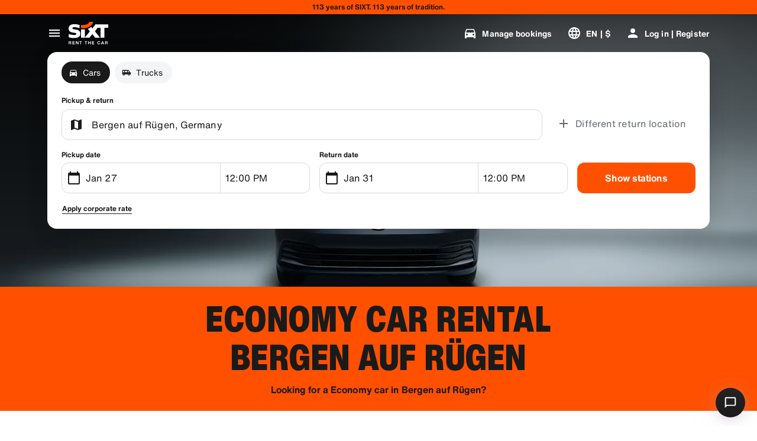

--- FILE ---
content_type: application/javascript
request_url: https://www.sixt.com/webapp/chatbot/35197.6ffe9122c7a56b83.js
body_size: 3352
content:
"use strict";(self.webpackChunk_sixt_web_chatbot=self.webpackChunk_sixt_web_chatbot||[]).push([["35197"],{59007:function(e,t,a){a.d(t,{O:()=>r}),a(71625);class r{static assertIsDefined(e,t){if(null==e)throw Error("".concat(t||"Value"," was supposed to be defined but is not."));return e}}},88594:function(e,t,a){a.d(t,{f:()=>n}),a(75073),a(11523),a(68869);var r=a(7941);function s(e,t,a){return t in e?Object.defineProperty(e,t,{value:a,enumerable:!0,configurable:!0,writable:!0}):e[t]=a,e}class n extends r.V{onAuthStateChanged(e){let t=!(arguments.length>1)||void 0===arguments[1]||arguments[1];return this._onAuthStateChangedHandlers.push(e),t&&e(this._currentIdentity),()=>{let t=this._onAuthStateChangedHandlers.indexOf(e);t>-1&&this._onAuthStateChangedHandlers.splice(t,1)}}async restoreIdentity(e){let t=await this.getAuthFromBuffer();if(null===t)return;let a=await this.restoreIdentityInstance(t,e);this._currentIdentity=a}async updateAuthStatus(e){let t=null;null!==e&&(t=this.getNewIdentityInstance(e));let a=null==t?void 0:t.isUserChanged(this._currentIdentity);if(null===this._currentIdentity&&null!==e||null!==this._currentIdentity&&null===e||a)for(let e of this._onAuthStateChangedHandlers)e(t);this._currentIdentity=t,await this.updateBuffer(),await this.updateLegacyBuffer()}async updateBuffer(){if(void 0!==this._buffer){if(null!==this._currentIdentity){let e=this._currentIdentity.getDataForBuffer();await this._buffer.setItem(this._bufferName,e,this._bufferDuration)}else await this._buffer.removeItem(this._bufferName)}}async updateLegacyBuffer(){var e,t,a;if("undefined"!=typeof localStorage){if(null!==this._currentIdentity){let a=this._currentIdentity.getDataForLegacyBuffer();if(null===a)return;let r=null===(e=localStorage)||void 0===e?void 0:e.getItem("user"),s={...null!=r?JSON.parse(r):null,...a};null===(t=localStorage)||void 0===t||t.setItem("user",JSON.stringify(s))}else null===(a=localStorage)||void 0===a||a.removeItem("user")}}async getAuthFromBuffer(){if(void 0===this._buffer)return null;let e=await this._buffer.getItem(this._bufferName);return null===e?null:e}constructor({endpointBaseUrl:e,sixtHeaders:t,buffer:a,bufferName:r,bufferDuration:n=604800}){var i;super(e,t,null,a),s(this,"_currentIdentity",null),s(this,"_onAuthStateChangedHandlers",[]),s(this,"_bufferName",void 0),s(this,"_bufferDuration",void 0),this._bufferName=r||"sixt-auth-provider",this._bufferDuration=n,null===(i=this._buffer)||void 0===i||i.subscribe(this._bufferName,e=>{try{var t;let a=e&&(null===(t=JSON.parse(e))||void 0===t?void 0:t.data),r=a&&JSON.parse(a);this.updateAuthStatus(r||null)}catch(e){}})}}},84240:function(e,t,a){let r,s,n;a.d(t,{SixtApiV1AuthClient:()=>b}),a(75073),a(68869);var i,o=a(88594),u=a(59007),d=a(44781),l=a(29466),p=a(86576),h=((i={}).INVALID_OTP="INVALID_OTP",i.EXPIRED_OTP="EXPIRED_OTP",i.BAD_REQUEST="BAD_REQUEST",i.UNAUTHORIZED="UNAUTHORIZED",i.INTERNAL_ERROR="INTERNAL_ERROR",i.LOGIN_OTP_LIMIT_EXCEEDED="LOGIN_OTP_LIMIT_EXCEEDED",i.ACCESS_TOKEN_NOT_FOUND="ACCESS_TOKEN_NOT_FOUND",i);a(42792);var c=a(56017);class m extends c.X{constructor(e){super(e)}}var f=a(1352);class y{static decodeHeader(e){return y.decodePart(e,0)}static decodeBody(e){return y.decodePart(e,1)}static decodePart(e,t){try{return JSON.parse(y.base64UrlDecode(e.split(".")[t]))}catch(t){throw new m("Invalid token [".concat(e,"] specified: ").concat(t.message))}}static base64UrlDecode(e){let t=e.replace(/-/g,"+").replace(/_/g,"/");switch(t.length%4){case 0:break;case 2:t+="==";break;case 3:t+="=";break;default:throw"Illegal base64url string!"}try{return f.D.toUnicodeString(t)}catch(e){return f.D.toString(t)}}}var g=a(74777);function I(e,t,a){return t in e?Object.defineProperty(e,t,{value:a,enumerable:!0,configurable:!0,writable:!0}):e[t]=a,e}class _{static fromJson(e){let t=null;try{t=JSON.parse(e)}catch{return null}if((null==t?void 0:t.accessToken)===void 0||(null==t?void 0:t.expiresAt)===void 0||!g.O.RegexIsoDate.test(t.expiresAt))return null;let a=new _(t.accessToken);return a._expiresAt=new Date(t.expiresAt),a}get accessToken(){return this._accessToken}get userId(){return this._userId}get userEmail(){return this._userEmail}get expiresAt(){return this._expiresAt}isExpired(){return this._expiresAt<new Date}isUserChanged(e){return null!==e&&e.userId!==this._userId}getDataForBuffer(){return JSON.stringify({accessToken:this._accessToken,expiresAt:this._expiresAt})}getDataForLegacyBuffer(){return{auth:{accessToken:this._accessToken,expiresIn:this._expiresAt}}}toJson(){return JSON.stringify({accessToken:this._accessToken,expiresAt:this._expiresAt})}constructor(e){I(this,"_accessToken",void 0),I(this,"_expiresAt",void 0),I(this,"_userId",void 0),I(this,"_userEmail",void 0),this._accessToken=e;let t=y.decodeBody(e),a=t.exp-t.iat;this._expiresAt=new Date,this._expiresAt.setSeconds(this._expiresAt.getSeconds()+a-20),this._userId=t.user_id,this._userEmail=t.email}}let w="556f2a40cddd9c87292f9a22cdab18d054409781a6aadc4e3fae5232e5ed9d55";a(71625),a(92362),a(55295);var S=a(78819),E=a(29089);let O=new(a.n(E)())({allErrors:!0,coerceTypes:!1,format:"fast",nullable:!0,unicode:!0,uniqueItems:!0,useDefaults:!0});O.addMetaSchema(a(5012));let T=O.compile({$schema:"http://json-schema.org/draft-07/schema#",defaultProperties:[],definitions:{IUserLoginOtpResponseChannel:{defaultProperties:[],properties:{detail:{description:"Masked channel detail (e.g., exa****@****com)",type:"string"},name:{description:"Channel name (e.g., email)",type:"string"}},required:["detail","name"],type:"object"}},properties:{channels:{description:"Channels that were used to send OTP to",items:{$ref:"#/definitions/IUserLoginOtpResponseChannel"},type:"array"},otpExpiryTime:{description:"Expiry time of the OTP",type:"string"},otpRetryLimit:{description:"Number of times you can retry OTP",type:"string"}},required:["channels","otpExpiryTime","otpRetryLimit"],type:"object"});function v(e,t,a){return t in e?Object.defineProperty(e,t,{value:a,enumerable:!0,configurable:!0,writable:!0}):e[t]=a,e}class b extends o.f{static async Initialize(e,t,a){let r=new b(e,t,a);return await r.restoreIdentity(),r}async login(e){let t=[{parameterName:"username",parameterValue:e.userName,parameterType:d.a.Body},{parameterName:"password",parameterValue:e.password,parameterType:d.a.Body}],a=await this.requestSingle(b.EndpointLogin,t);return await this.updateAuthStatus(a),this._currentIdentity}async loginWithHash(e){let t=[{parameterName:"hash",parameterValue:e.hash,parameterType:d.a.Body}],a=await this.requestSingle(b.EndpointLoginWithHash,t);return await this.updateAuthStatus(a),this._currentIdentity}async singleSignOn(e){let t=[{parameterName:"idToken",parameterValue:e.idToken,parameterType:d.a.Body}];e.firstName&&t.push({parameterName:"firstName",parameterValue:e.firstName,parameterType:d.a.Body}),e.lastName&&t.push({parameterName:"lastName",parameterValue:e.lastName,parameterType:d.a.Body});let a=await this.requestSingle(b.EndpointSingleSignOn,t);return await this.updateAuthStatus(a),this._currentIdentity}async logout(){let e=await this.getValidAccessToken();if(null==e)return;let t=[{parameterName:"accessToken",parameterValue:e,parameterType:d.a.Body}];try{await this.requestWithoutResponse(b.EndpointLogout,t),await this.updateAuthStatus(null)}catch(e){if(e instanceof l.M&&e.errorCode===h.ACCESS_TOKEN_NOT_FOUND){await this.updateAuthStatus(null);return}throw e}}async getValidAccessToken(){let e=arguments.length>0&&void 0!==arguments[0]&&arguments[0];return(await this.restoreIdentity(e),null==this._currentIdentity)?null:this._currentIdentity.accessToken}async getValidAuthorizationHeader(e){let t=await this.getValidAccessToken(e);return null===t?null:"Bearer ".concat(t)}async getUserId(){var e,t;return null!==(t=null===(e=this._currentIdentity)||void 0===e?void 0:e.userId)&&void 0!==t?t:null}async requestLoginOtp(e){let t=[{parameterName:"Sx-Browser-Id",parameterValue:u.O.assertIsDefined(this._sixtHeaders.browserId),parameterType:d.a.Header}],a=JSON.stringify(e);return await this.requestSingle(b.EndpointRequestLoginOtp,t,a)}async verifyLoginOtp(e){let t=[{parameterName:"Sx-Browser-Id",parameterValue:u.O.assertIsDefined(this._sixtHeaders.browserId),parameterType:d.a.Header}],a=JSON.stringify(e),r=await this.requestSingle(b.EndpointVerifyLoginOtp,t,a);return await this.updateAuthStatus(r),this._currentIdentity}async verifyGuestOtpForLogin(e){var t;let a={...e};a.guestAuthHeader&&delete a.guestAuthHeader;let r=[{parameterName:"Sx-Browser-Id",parameterValue:u.O.assertIsDefined(this._sixtHeaders.browserId),parameterType:d.a.Header},{parameterName:"Authorization",parameterValue:null!==(t=e.guestAuthHeader)&&void 0!==t?t:"",parameterType:d.a.Header}],s=JSON.stringify(a),n=await this.requestSingle(b.EndpointVerifyGuestOtpForLogin,r,s);return await this.updateAuthStatus(n),this._currentIdentity}async getToken(e){let t=[{parameterName:"Sx-Browser-Id",parameterValue:u.O.assertIsDefined(this._sixtHeaders.browserId),parameterType:d.a.Header}],a=JSON.stringify(e),r=await this.requestSingle(b.EndpointGetToken,t,a);return await this.updateAuthStatus(r),r}async requestUserLoginOtp(e){let t=[{parameterName:"Sx-Browser-Id",parameterValue:u.O.assertIsDefined(this._sixtHeaders.browserId),parameterType:d.a.Header}],a=JSON.stringify(e);return await this.requestSingle(b.EndpointUserLoginOtp,t,a)}async verifyUserLoginOtp(e){let t=[{parameterName:"Sx-Browser-Id",parameterValue:u.O.assertIsDefined(this._sixtHeaders.browserId),parameterType:d.a.Header}],a=JSON.stringify(e),r=await this.requestSingle(b.EndpointUserLoginOtpVerify,t,a);return await this.updateAuthStatus(r),r}updateAuthenticationStatus(e){return this.updateAuthStatus(e)}interceptHeaders(e){super.interceptHeaders(e),e.set("Sx-Browser-Id",u.O.assertIsDefined(this._sixtHeaders.browserId))}getNewIdentityInstance(e){return new _(e.accessToken)}async restoreIdentityInstance(e,t){let a=_.fromJson(e);return null===a?null:t||a.isExpired()?(await this.refreshToken(a),this._currentIdentity):a}async refreshToken(e){let t=[{parameterName:"accessToken",parameterValue:e.accessToken,parameterType:d.a.Body}];try{let e=await this.requestSingle(b.EndpointRefreshToken,t);await this.updateAuthStatus(e)}catch(e){if(e instanceof l.M){await this.updateAuthStatus(null);return}throw e}}constructor(e,t,a){super({endpointBaseUrl:e.endpoint,sixtHeaders:t,buffer:a,bufferName:"identity"})}}v(b,"CommonEndpointValues",{expiryInSeconds:0,supportAuthentication:!1,requireAuthentication:!1}),v(b,"EndpointLogin",{...b.CommonEndpointValues,httpMethod:p.w.Post,path:"/v1/auth/login",validateResponseItem:n,responseSchemaHash:w}),v(b,"EndpointLoginWithHash",{...b.CommonEndpointValues,httpMethod:p.w.Post,path:"/v1/auth/loginWithHash",validateResponseItem:n,responseSchemaHash:w}),v(b,"EndpointSingleSignOn",{...b.CommonEndpointValues,httpMethod:p.w.Post,path:"/v1/auth/sso",validateResponseItem:n,responseSchemaHash:w}),v(b,"EndpointRefreshToken",{...b.CommonEndpointValues,httpMethod:p.w.Post,path:"/v1/auth/refreshtoken",validateResponseItem:n,responseSchemaHash:w,isIdempotent:!0}),v(b,"EndpointLogout",{...b.CommonEndpointValues,httpMethod:p.w.Post,path:"/v1/auth/logout"}),v(b,"EndpointRequestLoginOtp",{...b.CommonEndpointValues,httpMethod:p.w.Post,path:"/v1/auth/requestLoginOTP",validateResponseItem:s,responseSchemaHash:"8daa37128f1c359496a3b9c11c75713f10a6d92a896e8097f9aaa967e7360552"}),v(b,"EndpointVerifyLoginOtp",{...b.CommonEndpointValues,httpMethod:p.w.Post,path:"/v1/auth/verifyLoginOTP",validateResponseItem:n,responseSchemaHash:w}),v(b,"EndpointVerifyGuestOtpForLogin",{...b.CommonEndpointValues,httpMethod:p.w.Post,path:"/v1/auth/guest/otp/verify",validateResponseItem:n,responseSchemaHash:w}),v(b,"EndpointGetToken",{...b.CommonEndpointValues,httpMethod:p.w.Post,path:"/v1/auth/getToken",validateResponseItem:r,responseSchemaHash:"69c3359ab33fbbbc7ab11b111ea7390d70f54449f9003a1ee6f84eb301acde9d"}),v(b,"EndpointUserLoginOtp",{...b.CommonEndpointValues,httpMethod:p.w.Post,path:"/v1/auth/userLogin/otp",validateResponseItem:function(e){if(T(e))return e;throw Error("".concat(O.errorsText(T.errors.filter(e=>"if"!==e.keyword),{dataVar:"IUserLoginOtpResponse"}),"\n\n").concat((0,S.inspect)(e)))},responseSchemaHash:"a1b2c3d4e5f6g7h8i9j0k1l2m3n4o5p6q7r8s9t0u1v2w3x4y5z6a7b8c9d0e1f2"}),v(b,"EndpointUserLoginOtpVerify",{...b.CommonEndpointValues,httpMethod:p.w.Post,path:"/v1/auth/userLogin/otp/verify",validateResponseItem:n,responseSchemaHash:w})}}]);
//# sourceMappingURL=35197.6ffe9122c7a56b83.js.map

--- FILE ---
content_type: application/javascript
request_url: https://www.sixt.com/webapp/rent-search/22609.7ccad89c3ef49133.js
body_size: 3639
content:
"use strict";(self.webpackChunk_sixt_web_rent_search=self.webpackChunk_sixt_web_rent_search||[]).push([["22609"],{59007:function(e,t,a){a.d(t,{O:()=>r}),a(71625);class r{static assertIsDefined(e,t){if(null==e)throw Error("".concat(t||"Value"," was supposed to be defined but is not."));return e}}},59804:function(e,t,a){let r,s,n,i,o,d,p,l,u,h,m,f,c,b,P,g,E,y,v,I,C,S;a.d(t,{SixtApiV2UsersClient:()=>B}),a(68869),a(75073),a(11523);var w=a(59007),A=a(44781),V=a(86576),N=a(7941);let R="c42b8e6d603df55a5e8b6e163837f9690bc65c1d660a15593bf4e25b3e332150",q="7e3dcf38097ff6923abb63128e71a363ae9d5abdbbdccd9ecfe478e6543ab4aa";function U(e,t,a){return t in e?Object.defineProperty(e,t,{value:a,enumerable:!0,configurable:!0,writable:!0}):e[t]=a,e}class B extends N.V{static async Initialize(e,t,a,r){let s=new B(e,t,a,r);return await s.restoreVirtualProfileIdentity(),s}async getAuthMethod(e){let t=JSON.stringify({username:e.userName});return await this.requestSingle(B.EndpointGetAuthMethod,[],t)}async signUpUser(e){let{registrationSource:t,...a}=e,r=[{parameterName:"Sx-Source",parameterValue:t,parameterType:A.a.Header}],s=JSON.stringify(a);return await this.requestSingle(B.EndpointSignUp,r,s)}async getCurrentUserV2(){return await this.requestSingle(B.EndpointGetCurrentUserV2)}async loginWithMnumAndLastName(e){let t=JSON.stringify(e),a=await this.requestSingle(B.EndpointLoginWithMnumAndLastName,[],t);return this.updateVirtualProfileStatus(a),a}async removeVirtualProfile(){await this.updateVirtualProfileStatus(null)}async changeBasicProfileData(e){let t=[{parameterName:"profileId",parameterValue:e.profileId,parameterType:A.a.Url},{parameterName:"emailAddress",parameterValue:e.emailAddress,parameterType:A.a.Body},{parameterName:"name",parameterValue:e.name,parameterType:A.a.Body}],a=await this.requestSingle(B.EndpointChangeBasicProfileData,t);return this.resetUser(),a}async changePhoneNumber(e){let t=JSON.stringify(e),a=await this.requestSingle(B.EndpointChangePhoneNumber,[],t);return this.resetUser(),a}async changeHomeAddress(e){let t=JSON.stringify(e),a=await this.requestSingle(B.EndpointChangeHomeAddress,[],t);return this.resetUser(),a}async changeProfileInvoicingAddress(e){let t=[{parameterName:"profileId",parameterValue:e.profileId,parameterType:A.a.Url}],a=JSON.stringify(e.address),r=await this.requestSingle(B.EndpointChangeProfileInvoicingAddress,t,a);return this.resetUser(),r}async changeProfilePaymentInstrument(e){let t=[{parameterName:"profileId",parameterValue:e.profileId,parameterType:A.a.Url},{parameterName:"paymentInstrumentId",parameterValue:e.paymentInstrumentId,parameterType:A.a.Body}],a=await this.requestSingle(B.EndpointChangeProfilePaymentInstrument,t);return this.resetUser(),a}async setAccountEmail(e){let t=JSON.stringify(e),a=await this.requestSingle(B.EndpointSetAccountEmailAddress,[],t);return this.resetUser(),a}async blockProfile(e){let t=[{parameterName:"profileId",parameterValue:e.profileId,parameterType:A.a.Url}],a=await this.requestWithoutResponse(B.EndpointBlockProfile,t);return this.resetUser(),a}async getProfileBusinessProperties(e){let t=[{parameterName:"profileId",parameterValue:e.profileId,parameterType:A.a.Url}];return await this.requestSingle(B.EndpointGetProfileBusinessProperties,t)}async addPrivateProfile(e){let t=JSON.stringify(e),a=await this.requestSingle(B.EndpointAddProfile,[],t);return this.resetUser(),a}async addCorporateProfile(e){let t=JSON.stringify(e),a=await this.requestSingle(B.EndpointAddPersonCorporateProfile,[],t);return this.resetUser(),a}async deleteProfileInvoicingAddress(e){let t=[{parameterName:"profileId",parameterValue:e.profileId,parameterType:A.a.Url}],a=await this.requestWithoutResponse(B.EndpointDeleteProfileInvoicingAddress,t);return this.resetUser(),a}async linkCorporateCustomer(e){let t=[{parameterName:"profileId",parameterValue:e.profileId,parameterType:A.a.Url},{parameterName:"id",parameterValue:e.id,parameterType:A.a.Body},{parameterName:"password",parameterValue:e.password,parameterType:A.a.Body}],a=await this.requestWithoutResponse(B.EndpointLinkCorporateCustomer,t);return this.resetUser(),a}async getPersonCorporateProfileConfigurations(e){let t=JSON.stringify(e);return await this.requestSingle(B.EndpointGetPersonCorporateProfileConfigurations,[],t)}async reassignProfile(e){let t=[{parameterName:"profileId",parameterValue:e.profileId,parameterType:A.a.Url},{parameterName:"userId",parameterValue:e.userId,parameterType:A.a.Body}];e.confirmationHash&&t.push({parameterName:"confirmationHash",parameterValue:e.confirmationHash,parameterType:A.a.Body}),e.lastName&&t.push({parameterName:"lastName",parameterValue:e.lastName,parameterType:A.a.Body});let a=await this.requestSingle(B.EndpointReassignProfile,t);return this.resetUser(),a}async requestProfileReassignment(e){let t=[{parameterName:"profileId",parameterValue:e.profileId,parameterType:A.a.Url},{parameterName:"lastName",parameterValue:e.lastName,parameterType:A.a.Body}],a=await this.requestWithoutResponse(B.EndpointRequestProfileReassignment,t);return this.resetUser(),a}async setPreferredProfile(e){let t=[{parameterName:"profileId",parameterValue:e.id,parameterType:A.a.Url}],a=await this.requestWithoutResponse(B.EndpointSelectPreferredProfile,t);return this.resetUser(),a}async uploadCompetitorStatusMatchFile(e){let t=new FormData;return t.append("CorporateCustomerId",e.corporateCustomerId),t.append("File",e.file),await this.requestWithoutResponse(B.EndpointUploadCompetitorStatusMatchFile,[],t)}async requestPhoneNumberVerification(e){let t=JSON.stringify(e);return await this.requestSingle(B.EndpointRequestPhoneNumberVerification,[],t)}async verifyPhoneNumber(e){let t=JSON.stringify(e),a=await this.requestWithoutResponse(B.EndpointVerifyPhoneNumber,[],t);return this.resetUser(),a}async requestAccountDeletion(){return await this.requestWithoutResponse(B.EndpointRequestAccountDeletion)}async confirmAccountDeletion(e){let t=JSON.stringify(e);return await this.requestWithoutResponse(B.EndpointConfirmAccountDeletion,[],t)}async requestEmailChange(e){let t=JSON.stringify(e);return await this.requestSingle(B.EndpointEmailAddressRequestChange,[],t)}async verifyRequestEmailChange(e){let t=JSON.stringify(e);return await this.requestWithoutResponse(B.EndpointEmailAddressRequestChangeVerify,[],t)}async addPersonCorporateProfileWithB2BToken(e){let t=JSON.stringify(e),a=await this.requestSingle(B.EndpointAddPersonCorporateProfileB2BToken,[],t);return this.resetUser(),a}async requestB2BProfileConfigurationByToken(e){let t=JSON.stringify(e);return await this.requestSingle(B.EndpointB2BProfileConfigurationByToken,[],t)}async getB2bDataByToken(e){let t=[{parameterName:"b2bToken",parameterValue:e.b2bToken,parameterType:A.a.Url}];return await this.requestSingle(B.EndpointGetB2bDataByToken,t)}async getUserToken(){return await this.requestSingle(B.EndpointGetUserToken)}usernameExists(e){let t=JSON.stringify(e);return this.requestSingle(B.EndpointUsernameExists,[],t)}async findOrCreateBookingProfile(){return await this.requestSingle(B.EndpointBookingProfile)}async registerFromRental(e){let t=JSON.stringify(e);return await this.requestWithoutResponse(B.EndpointRegisterFromRental,[],t)}onUserChanged(e,t){return this._onUserChangedHandlers.push(e),t&&e(this._virtualProfileIdentity),()=>{let t=this._onUserChangedHandlers.indexOf(e);t>-1&&this._onUserChangedHandlers.splice(t,1)}}resetUser(){var e;for(let t of(null===(e=this._buffer)||void 0===e||e.clear(),this._onUserChangedHandlers))t()}async changeHomeAddressV2(e){let t=JSON.stringify(e.address);return await this.requestWithoutResponse(B.EndpointChangeHomeAddressV2,[],t)}async manualDriversLicense(e){let t=JSON.stringify(e);return await this.requestSingle(B.EndpointManualDriversLicense,[],t)}interceptHeaders(e){super.interceptHeaders(e),e.set("Sx-Browser-Id",w.O.assertIsDefined(this._sixtHeaders.browserId))}async restoreVirtualProfileIdentity(){let e;if(void 0!==this._buffer||"undefined"!=typeof localStorage){if(void 0!==this._buffer&&(e=JSON.parse(await this._buffer.getItem(B.BUFFER_VIRTUAL_PROFILE_IDENTITY))),null===e){var t;if("undefined"==typeof localStorage)return;let a=(null===(t=localStorage)||void 0===t?void 0:t.getItem("user"))||null,r=a&&JSON.parse(a);if((null==r?void 0:r.auth)||(null==r?void 0:r.data)===void 0)return;e=null==r?void 0:r.data}null===this._virtualProfileIdentity&&(this._virtualProfileIdentity=e,this.updateVirtualProfileStatus(e))}}async updateVirtualProfileStatus(e){var t,a,r,s;if(null===this._virtualProfileIdentity&&null!==e||null!==this._virtualProfileIdentity&&null===e||null!==this._virtualProfileIdentity&&null!==e&&(null===(t=this._virtualProfileIdentity)||void 0===t?void 0:t.personId)!==(null==e?void 0:e.personId))for(let t of this._onUserChangedHandlers)t(e);if(this._virtualProfileIdentity=e,void 0!==this._buffer){if(null!==e){if(await this._buffer.setItem(B.BUFFER_VIRTUAL_PROFILE_IDENTITY,JSON.stringify(e),604800),"undefined"!=typeof localStorage){let t=null===(a=localStorage)||void 0===a?void 0:a.getItem("user"),s={...null!=t?JSON.parse(t):null,isProfileIdAuthenticated:!0,data:{...e}};null===(r=localStorage)||void 0===r||r.setItem("user",JSON.stringify(s))}}else await this._buffer.removeItem(B.BUFFER_VIRTUAL_PROFILE_IDENTITY),"undefined"!=typeof localStorage&&(null===(s=localStorage)||void 0===s||s.removeItem("user"))}}constructor(e,t,a=null,r){var s;super(e.endpoint,t,a,r),U(this,"authProvider",void 0),U(this,"_onUserChangedHandlers",[]),U(this,"_virtualProfileIdentity",null),this.authProvider=a,null==a||null===(s=a.onAuthStateChanged)||void 0===s||s.call(a,this.resetUser.bind(this),!1)}}U(B,"BUFFER_VIRTUAL_PROFILE_IDENTITY","virtualProfileIdentity"),U(B,"CommonEndpointValues",{expiryInSeconds:0,supportAuthentication:!1,requireAuthentication:!1}),U(B,"CommonEndpointValuesWithAuth",{expiryInSeconds:0,supportAuthentication:!0,requireAuthentication:!0}),U(B,"EndpointGetAuthMethod",{...B.CommonEndpointValues,httpMethod:V.w.Post,path:"/v2/users/getAuthMethod",validateResponseItem:u,responseSchemaHash:"b75cf98377ed320360d04631807cb8ca1213d10854d9d09d66386f1eca74b2df"}),U(B,"EndpointSignUp",{...B.CommonEndpointValues,httpMethod:V.w.Post,path:"/v2/users",validateResponseItem:I,responseSchemaHash:q}),U(B,"EndpointGetCurrentUserV2",{...B.CommonEndpointValuesWithAuth,httpMethod:V.w.Get,path:"/v2/users",expiryInSeconds:3600,validateResponseItem:I,responseSchemaHash:q}),U(B,"EndpointLoginWithMnumAndLastName",{...B.CommonEndpointValues,httpMethod:V.w.Post,path:"/v2/users/getDataForReservationByProfileIdAndLastName",validateResponseItem:C,responseSchemaHash:"5b822124d324a6fab268d38ff6bc85f7d7f1b50caa023c02f6914080016411e0"}),U(B,"EndpointChangePhoneNumber",{...B.CommonEndpointValuesWithAuth,httpMethod:V.w.Put,path:"/v2/users/me/phonenumber",validateResponseItem:c,responseSchemaHash:"2d50fc5f9956c03f35eb21005be0eacc5ce7c831391ba4fc3f6fce66ddede0d2"}),U(B,"EndpointChangeHomeAddress",{...B.CommonEndpointValuesWithAuth,httpMethod:V.w.Put,path:"/v2/users/me/homeAddress",validateResponseItem:n,responseSchemaHash:R}),U(B,"EndpointSetAccountEmailAddress",{...B.CommonEndpointValuesWithAuth,httpMethod:V.w.Post,path:"/v2/users/me/emailaddress/setaccountemail",validateResponseItem:v,responseSchemaHash:"b4dac620428b9efe7de8b067c48c3feac7c2679edea856eca01ead9bd75377d2"}),U(B,"EndpointAddProfile",{...B.CommonEndpointValuesWithAuth,httpMethod:V.w.Post,path:"/v2/users/me/profiles",validateResponseItem:b,responseSchemaHash:"4c2da9cb3849d861d74704bc758e7991bb29ea27c941221519cf694fdfab82be"}),U(B,"EndpointReassignProfile",{...B.CommonEndpointValuesWithAuth,httpMethod:V.w.Post,path:"/v2/users/me/profiles/{profileId}/reassign",validateResponseItem:g,responseSchemaHash:"4c53a97074e37513041065ed77b79812754424a69c4bd2c483d52abca4f09862"}),U(B,"EndpointSelectPreferredProfile",{...B.CommonEndpointValuesWithAuth,httpMethod:V.w.Put,path:"/v2/users/me/profiles/{profileId}/select"}),U(B,"EndpointRequestProfileReassignment",{...B.CommonEndpointValuesWithAuth,httpMethod:V.w.Post,path:"/v2/users/me/profiles/{profileId}/requestProfileReassignment"}),U(B,"EndpointBlockProfile",{...B.CommonEndpointValuesWithAuth,httpMethod:V.w.Post,path:"/v2/users/me/profiles/{profileId}/block"}),U(B,"EndpointChangeBasicProfileData",{...B.CommonEndpointValuesWithAuth,httpMethod:V.w.Put,path:"/v2/users/me/profiles/{profileId}/basicProfileData",validateResponseItem:o,responseSchemaHash:"338af4c0932a91c332ae6e50e8abaa40418790d2f4d08114e849385956095731"}),U(B,"EndpointChangeProfileInvoicingAddress",{...B.CommonEndpointValuesWithAuth,httpMethod:V.w.Put,path:"/v2/users/me/profiles/{profileId}/invoicingAddress",validateResponseItem:n,responseSchemaHash:R}),U(B,"EndpointDeleteProfileInvoicingAddress",{...B.CommonEndpointValuesWithAuth,httpMethod:V.w.Delete,path:"/v2/users/me/profiles/{profileId}/invoicingAddress"}),U(B,"EndpointChangeProfilePaymentInstrument",{...B.CommonEndpointValuesWithAuth,httpMethod:V.w.Put,path:"/v2/users/me/profiles/{profileId}/paymentInstrument",validateResponseItem:l,responseSchemaHash:"f3a08d49462ab44d3986d54891caa52f83c7f91af74ffd3685772f7f866bca2a"}),U(B,"EndpointLinkCorporateCustomer",{...B.CommonEndpointValuesWithAuth,httpMethod:V.w.Post,path:"/v2/users/me/profiles/{profileId}/linkCorporateCustomer"}),U(B,"EndpointGetProfileBusinessProperties",{...B.CommonEndpointValuesWithAuth,httpMethod:V.w.Get,path:"/v2/users/me/profiles/{profileId}/businessProperties",validateResponseItem:p,responseSchemaHash:"2738eb49d945f52e2173b2e87b350a6b32f6f1217bce6501a918a73ef97f66d1"}),U(B,"EndpointAddPersonCorporateProfile",{...B.CommonEndpointValuesWithAuth,httpMethod:V.w.Post,path:"/v2/users/me/addPersonCorporateProfile",validateResponseItem:r,responseSchemaHash:"cb6746c8fb90322bc3e8cbc7c731c3c4a63d0a4573632e41adbbaae244cc55c9"}),U(B,"EndpointGetPersonCorporateProfileConfigurations",{...B.CommonEndpointValuesWithAuth,httpMethod:V.w.Post,path:"/v2/users/me/getPersonCorporateProfileConfigurations",validateResponseItem:h,responseSchemaHash:"f2f0683c3d1fd7bb3ad8553c73d4570c538eb00d1c39caa3adc3fd942d1f4734"}),U(B,"EndpointUploadCompetitorStatusMatchFile",{...B.CommonEndpointValuesWithAuth,httpMethod:V.w.Post,path:"/v2/users/me/uploadCompetitorStatusMatchFile"}),U(B,"EndpointRequestPhoneNumberVerification",{...B.CommonEndpointValuesWithAuth,httpMethod:V.w.Post,path:"/v2/users/me/requestPhoneNumberVerification",validateResponseItem:y,responseSchemaHash:"8ae4d734e212caa2ec88d95c6950804d80eeef037b07a2127f0863066452eaf5"}),U(B,"EndpointVerifyPhoneNumber",{...B.CommonEndpointValuesWithAuth,httpMethod:V.w.Post,path:"/v2/users/me/verifyPhoneNumber"}),U(B,"EndpointRequestAccountDeletion",{...B.CommonEndpointValuesWithAuth,httpMethod:V.w.Post,path:"/v2/users/me/requestaccountdeletion"}),U(B,"EndpointConfirmAccountDeletion",{...B.CommonEndpointValues,httpMethod:V.w.Post,path:"/v2/users/me/confirmaccountdeletion"}),U(B,"EndpointEmailAddressRequestChange",{...B.CommonEndpointValuesWithAuth,httpMethod:V.w.Post,path:"/v2/users/me/emailaddress/requestchange",validateResponseItem:E,responseSchemaHash:"822beb19b0f3b6a962e8bdfcb9937fc6ce041073ca69bcd32b810ea0babf20eb"}),U(B,"EndpointEmailAddressRequestChangeVerify",{...B.CommonEndpointValuesWithAuth,httpMethod:V.w.Post,path:"/v2/users/me/emailaddress/requestchange/verify"}),U(B,"EndpointAddPersonCorporateProfileB2BToken",{...B.CommonEndpointValuesWithAuth,httpMethod:V.w.Post,path:"/v2/users/me/addPersonCorporateProfileWithB2Btoken",validateResponseItem:s,responseSchemaHash:"4d616c91c3731107b2a6084d49d961479ec90e2d7b6c6fc4d29007a7aa816feb"}),U(B,"EndpointB2BProfileConfigurationByToken",{...B.CommonEndpointValuesWithAuth,httpMethod:V.w.Post,path:"/v2/users/me/getPersonCorporateProfileConfigurationsWithB2BToken",validateResponseItem:i,responseSchemaHash:"6568ebdd7bea5577af741faf80abf8031314f92dbced18e4cba4da2b5a063b64"}),U(B,"EndpointGetB2bDataByToken",{...B.CommonEndpointValues,httpMethod:V.w.Get,path:"/v2/users/b2bregistration/{b2bToken}",validateResponseItem:P,responseSchemaHash:"b6277d5ab2a16edbae5ea63888fb1b19c806978a969368522111852c942744ce"}),U(B,"EndpointChangeHomeAddressV2",{...B.CommonEndpointValuesWithAuth,httpMethod:V.w.Put,path:"/v2/users/me/homeAddressV2"}),U(B,"EndpointManualDriversLicense",{...B.CommonEndpointValuesWithAuth,httpMethod:V.w.Put,path:"/v2/users/me/driverslicense",validateResponseItem:f,responseSchemaHash:"8862836fd87de79faecc7375b0e29d771e6a08408fa654d0ec9e0b7b6eb6b2b3"}),U(B,"EndpointGetUserToken",{...B.CommonEndpointValuesWithAuth,httpMethod:V.w.Get,path:"/v2/users/userToken",validateResponseItem:m,responseSchemaHash:"3fca2ad91a3a669481df3cbc3ce2b6df0c49a4f745711664fd0a0876ab1ab0ec"}),U(B,"EndpointUsernameExists",{...B.CommonEndpointValues,httpMethod:V.w.Post,path:"/v2/users/usernameExists",validateResponseItem:S,responseSchemaHash:"7795a0dfb44ba385142496d833eeefb5b1b77b5c72f42536b09ef59dfa1828dc"}),U(B,"EndpointBookingProfile",{...B.CommonEndpointValuesWithAuth,httpMethod:V.w.Post,path:"/v2/users/bookingProfile",validateResponseItem:d,responseSchemaHash:"80d345475a2df9dc7c286aab32fb6c409925623cfcd6eea88c9ec26f13565914"}),U(B,"EndpointRegisterFromRental",{...B.CommonEndpointValues,httpMethod:V.w.Post,path:"/v2/users/registerFromRental"})}}]);
//# sourceMappingURL=22609.7ccad89c3ef49133.js.map